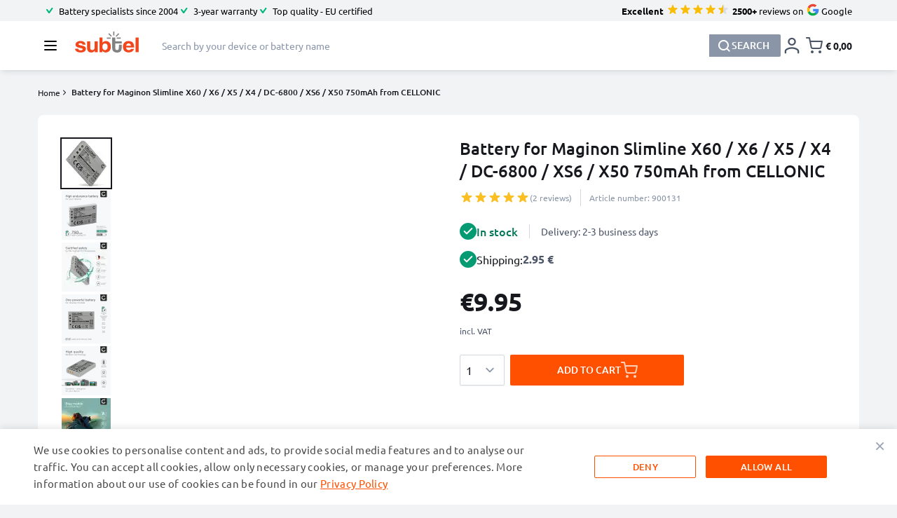

--- FILE ---
content_type: image/svg+xml
request_url: https://www.subtel.de/media/snowdog/menu/node/i/c/icon_faq_1_1_1_1_1_1_1.svg
body_size: 465
content:
<?xml version="1.0" encoding="UTF-8"?>
<svg id="subtel" xmlns="http://www.w3.org/2000/svg" viewBox="0 0 100 100">
  <g id="FAQ">
    <g>
      <polygon points="87.5 83.46 74.5 67.17 41.59 67.17 41.59 55.82 44.69 55.82 44.69 64.07 75.95 64.07 84.41 74.59 84.41 40.45 66.35 40.45 66.35 37.35 87.5 37.35 87.5 83.46" style="fill: #4c5567; stroke-width: 0px;"/>
      <path d="m12.5,20.54v45.7l6.09-7.63,6.09-7.63h36.62v-30.43H12.5Zm27.34,25.89h-4.54v-4.44h4.54v4.44Zm2.58-10.63c-1.24.93-2.58,1.65-2.79,3.4v1.13h-3.92v-1.34c.21-2.48,1.34-3.61,2.48-4.54,1.13-.93,2.06-1.55,2.06-3.09,0-1.75-.93-2.58-2.48-2.58-2.06,0-2.99,1.75-2.99,3.71h-4.13c.1-4.13,2.79-7.12,7.02-7.12,5.47,0,7.22,3.3,7.22,5.57,0,2.79-1.13,3.92-2.48,4.85Z" style="fill: #4c5567; stroke-width: 0px;"/>
    </g>
  </g>
</svg>